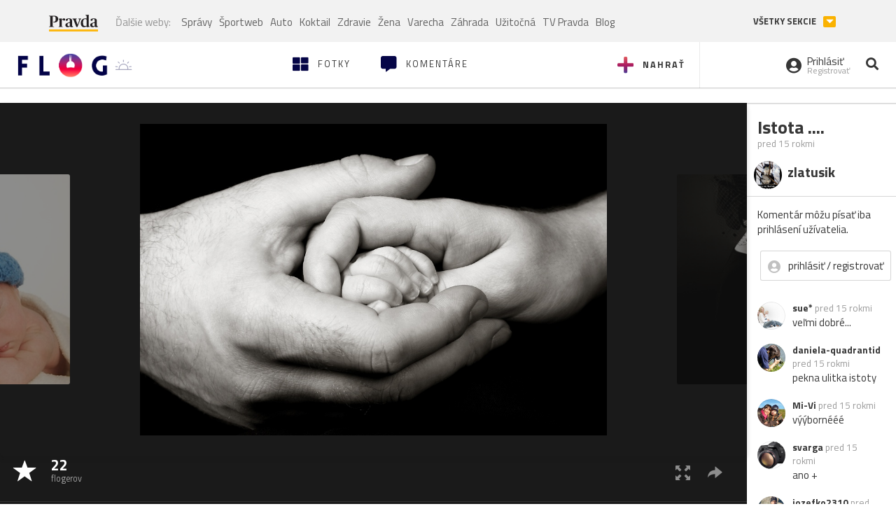

--- FILE ---
content_type: text/html; charset=utf-8
request_url: https://flog.pravda.sk/zlatusik.flog?foto=295551
body_size: 13971
content:
<!DOCTYPE html>
<html>
	<head>

		<title>Istota ....
 - Flog.sk</title>
		<meta charset="UTF-8">
		<meta name="viewport" content="width=device-width, initial-scale=1.0">
		<meta property="fb:app_id" content="273603186861775">
		<meta name="Keywords" content="cb, emotivna">
<meta name="Description" content="Istota ....">
<meta property="og:title" content="Istota ....">
<meta property="og:description" content="Istota ....">
<meta property="og:url" content="https://flog.pravda.sk/zlatusik.flog?foto=295551">
<meta property="og:type" content="article">
<meta property="og:image" content="https://flog.pravda.sk/data/flog/zlatusik/295551/yxJ_295551_orig.jpg">
<meta property="og:image:width" content="1024">
<meta property="og:image:height" content="683">
		<script>window.gdprAppliesGlobally=true;(function(){function a(e){if(!window.frames[e]){if(document.body&&document.body.firstChild){var t=document.body;var n=document.createElement("iframe");n.style.display="none";n.name=e;n.title=e;t.insertBefore(n,t.firstChild)}
else{setTimeout(function(){a(e)},5)}}}function e(n,r,o,c,s){function e(e,t,n,a){if(typeof n!=="function"){return}if(!window[r]){window[r]=[]}var i=false;if(s){i=s(e,t,n)}if(!i){window[r].push({command:e,parameter:t,callback:n,version:a})}}e.stub=true;function t(a){if(!window[n]||window[n].stub!==true){return}if(!a.data){return}
var i=typeof a.data==="string";var e;try{e=i?JSON.parse(a.data):a.data}catch(t){return}if(e[o]){var r=e[o];window[n](r.command,r.parameter,function(e,t){var n={};n[c]={returnValue:e,success:t,callId:r.callId};a.source.postMessage(i?JSON.stringify(n):n,"*")},r.version)}}
if(typeof window[n]!=="function"){window[n]=e;if(window.addEventListener){window.addEventListener("message",t,false)}else{window.attachEvent("onmessage",t)}}}e("__tcfapi","__tcfapiBuffer","__tcfapiCall","__tcfapiReturn");a("__tcfapiLocator");(function(e){
var t=document.createElement("script");t.id="spcloader";t.type="text/javascript";t.async=true;t.src="https://sdk.privacy-center.org/"+e+"/loader.js?target="+document.location.hostname;t.charset="utf-8";var n=document.getElementsByTagName("script")[0];n.parentNode.insertBefore(t,n)})("3247b01c-86d7-4390-a7ac-9f5e09b2e1bd")})();</script>
		<!-- Bootstrap Core JavaScript -->
		<script src="https://ajax.googleapis.com/ajax/libs/jquery/1.11.3/jquery.min.js"></script>
		<script src="/static/js/bootstrap.min.js"></script>
        
		<!-- gallery plugin -->
		<link rel="stylesheet" href="/static/css/justifiedGallery.min.css">
		<script src="/static/js/flog.js?v=3610822525"></script>

		<link href="/static/fonts/fontawesome/css/all.min.css" rel="stylesheet" type="text/css">

		<link href="/static/css/main.css?v=3610822525" rel="stylesheet" type="text/css">

		<!-- fancybox plugin -->

		<!-- Add fancyBox main JS and CSS files -->
		<script type="text/javascript" src="/static/fancybox3/jquery.fancybox.min.js?v=3.2.10"></script>
		<link rel="stylesheet" type="text/css" href="/static/fancybox3/jquery.fancybox.min.css?v=3.2.10" media="screen">
		<link href="https://fonts.googleapis.com/css?family=Titillium+Web:300,400,700" rel="stylesheet">
		<link href="https://ipravda.sk/css/pravda-min-extern_flog.css?v=20260131" rel="stylesheet">
		<link rel="icon" type="image/x-icon" href="/favicon.ico">
		<link href="/static/css/icon-font.css?v=3610822525" rel="stylesheet" type="text/css">
		<!-- Global site tag (gtag.js) - Google Analytics -->
		<script async src="https://www.googletagmanager.com/gtag/js?id=UA-157766-4"></script>
                <script>
                    window.perexGaDimensions = {"dimension4":"flog.pravda.sk","dimension1":"flog-foto","dimension2":"295551","dimension3":"zlatusik"};
                </script>
		<script>
			window.dataLayer = window.dataLayer || [];
			function gtag() {
				dataLayer.push(arguments);
			}
			gtag('js', new Date());

			gtag('config', 'UA-157766-4');
			gtag('config', 'UA-157766-20');
			gtag('config', 'G-26GE433HZT', window.perexGaDimensions);
		</script>
                <script src="//ipravda.sk/js/pravda-min-extern_flog.js?v=20260131"></script>
		<script>
  if (/(^|;)\s*PEREX_ASMS/.test(document.cookie)) {
      document.write('<scr' + 'ipt src="https://servis.pravda.sk/hajax/asms/"></scri' + 'pt>');
  }
</script>

<script type="text/javascript">
  perex_dfp = {
    "bbb": {"name": '/61782924/flog_art_bbb', "id": 'div-gpt-ad-1528634504686-613'}
  };
</script><script type="application/javascript" src="https://storage.googleapis.com/pravda-ad-script/perex_universalMaster.min.js?v=v"></script>
	</head>

	<body data-gh="Sat, 31 Jan 2026 15:37:21 +0100" data-gha="sunset" data-ghd="0">
		<script>
			window.fbAsyncInit = function () {
				FB.init({
					appId: '273603186861775',
					autoLogAppEvents: true,
					xfbml: true,
					version: 'v3.2'
				});
			};
		</script>
		<script async defer src="https://connect.facebook.net/en_US/sdk.js"></script>
		<div class="container-pull">

<div class="full-overlay upload">
	<div class="full-overlay-inner">
		<div class="full-overlay-inner-head">
			<a href="/" class="">
				<img class="full-overlay-inner-head-logo" src="/static/images/white-logo-sunset.png" alt="logo">
			</a>
			<button class="close close-overlay">
				<i class="fas fa-times"></i>
			</button>
		</div>
		<div class="full-overlay-inner-body">
<div class="upload-card">
	<div class="upload-card-progress">
		<i class="fas fa-file-upload"></i>
		<div class="upload-card-progress-bar"></div>
	</div>
	<p>
		Nahrajte fotku z vášho zariadenia
	</p>
	<input type="file" multiple="" id="file-to-upload" accept="image/jpeg">
</div>

		</div>
	</div>
	<div class="full-overlay-top"></div>
	<div class="full-overlay-bottom"></div>
</div><div class="full-overlay login">
	<div class="full-overlay-inner">
		<div class="full-overlay-inner-head">
			<a href="/" class="">
				<img class="full-overlay-inner-head-logo" src="/static/images/white-logo-sunset.png" alt="logo">
			</a>
			<button class="close close-overlay">
				<i class="fas fa-times"></i>
			</button>
		</div>
		<div class="full-overlay-inner-body">
<div class="login-card-note hide">
	<h4>Najskôr sa musíš prihlásiť</h4>
	<p>
		Ak ešte nemáš konto, môžeš sa jednoducho a rýchlo zaregistrovať.
	</p>
	<br>
</div>
<div class="login-card">

	<form method="post" action="/ajax/login">
			<label>
				Prihlásenie
			</label>
		<div class="error alert alert-danger hidden"></div>
		<div class="success alert alert-success hidden"></div>
		<div class="login-card-inner">
			<input type="email" name="email" class="form-control" placeholder="Váš email">
			<div class="login-card-inner-password" >
				<input type="password" name="pass" class="form-control password-input" placeholder="Vaše heslo">
				<a href="javascript:void(0)" class=" password-visibility" >
					<i class="far fa-eye"></i>
				</a>
			</div>
			<div class="clearfix">
			</div>

			<div class="login-card-inner-button">
				<label for="permanent-login">
					<input type="checkbox" id="permanent-login" name="permanent" value="1" checked>
					<span>Zostať prihlásený</span>
				</label>
				<button type="submit" class="btn btn-primary">
					<span class="loginbtn-text">Prihlásiť</span>
					<span class="loginbtn-spinner hidden fas fa-spinner fa-spin"></span>
				</button>
			</div>

		</div>
		<div class="login-card-passRecover">
			Zabudnuli ste heslo?
			<a href="javascript:void(0)" class="show-passRecover">Poslať nové</a>
		</div>
	</form>
	<form method="post" action="/ajax/zabudnuteheslo">
		<input type="hidden" name="zabudnuteheslo-special" id="zabudnuteheslo-special" value="2026">
		<div class="recover-card hidemeaftersuccess">
			<small class="info">Na túto adresu Ti zašleme postup ako si nastavíš nové heslo.</small>
			<input type="email" class="form-control" name="tbEmail">
			<div class="error"></div>
			<button type="submit" class="btn btn-success ">
				Poslať email
			</button>
		</div>
		<div class="alert alert-success success hidden recover-card-success" role="alert"></div>
	</form>
</div>
<div class="register-card">
	<form method="post" action="/ajax/registracia">
		<label>
			Registrácia
		</label>
		<div class="error alert alert-danger hidden"></div>
		<div class="success alert alert-success hidden"></div>

		<div class="hideaftersuccess">
			<div class="label-wrap">
				<label>
					Prezývka (minimálne 6 znakov)
				</label>
				<input type="text" class="form-control" placeholder="" name="name" required>
			</div>
			<div class="label-wrap">
				<label>
					Váš email
				</label>
				<input type="email" class="form-control" placeholder="" name="email" autocomplete="off" required>
			</div>
			<div class="label-wrap">
				<label>
					Heslo
				</label>
				<input type="password" class="form-control reg-pass1" placeholder="" autocomplete="new-password" name="password" required>
			</div>
			<div class="label-wrap">
				<label>
					Zopakujte heslo
				</label>
				<input type="password" class="form-control reg-pass2" placeholder="" required>
			</div>

			<div class="linkto-podmienky">
				<label  for="podmienky">
					<input type="checkbox" id="podmienky" name="podmienky" value="1">
					<span>Súhlasím <br class="hidden-lg hidden-md "> <a href="/podmienky/" target="_blank">s podmienkami</a></span>
				</label>
				<button type="submit" class="btn btn-primary">
					<span class="registerbtn-text">Registrovať</span>
					<span class="registerbtn-spinner hidden fas fa-spinner fa-spin"></span>
				</button>
			</div>
		</div>
	</form>
</div>		</div>
	</div>
	<div class="full-overlay-top"></div>
	<div class="full-overlay-bottom"></div>
</div><div class="modal fade" id="logo-hours-modal" tabindex="-1" role="dialog" aria-labelledby="exampleModalLabel">
	<div class="modal-dialog" role="document">
		<div class="modal-content">
			<div class="modal-header">
				<button type="button" class="close" data-dismiss="modal" aria-label="Close"><span aria-hidden="true">&times;</span></button>
				<h4 class="modal-title">Kedy je najbližšia zlatá hodinka?</h4>
			</div>
			<div class="modal-body">
				<div class="logo-gradient">
					<img class="sun" src="/static/images/sun.svg" alt="">
					<div class="lights">
						<div class="minute">
							<div class="minute-ray"></div>
						</div>
						<div class="hours">
							<div class="hours-ray"></div>
						</div>
						<div class="location">

						</div>
					</div>
				</div>
				<div class="logo-info">
					<p>Zlatá hodinka od:</p>
					<h1 class="suntime-text"></h1>
					<div class="group">
						<button type="button" class="btn btn-sm btn-default find-my-location"><i class="fas fa-map-marker-alt"></i> Nájsť moju polohu</button>
					</div>
					<small>
						Ak chcete, aby sa vám zobrazovali informácie o zlatej hodinke z vašej lokality, zdieľajte s nami prosím vašu polohu
					</small>
				</div>
			</div>
		</div>
	</div>
</div><!-- Modal -->
<div class="modal fade" id="modal-contact" tabindex="-1" role="dialog" aria-labelledby="myModalLabelSharefoto">
	<div class="modal-dialog" role="document">
		<div class="modal-content">

			<div class="modal-body">
				<div class="modal-contact-item">
					<i class="fas fa-address-book"></i>
					<div class="modal-contact-item-text">
						<h4 class="modal-title" id="myModalLabelSharefoto">Admin flogu</h4>
						<a href="mailto:flog@pravda.sk">
							flog@pravda.sk
						</a>
					</div>
				</div>
				<div class="modal-contact-item">
					<i class="fas fa-address-book"></i>
					<div class="modal-contact-item-text">
						<small>Junior digital specialist</small>
						<h4 class="modal-title" id="myModalLabelSharefoto">Obchodné oddelenie - Mikuláš Kvetan</h4>
						<a href="mailto:mkvetan@ourmedia.sk">
							mkvetan@ourmedia.sk
						</a>
						<a href="tel:+421 905 244 022">
							+421 905 244 022
						</a>
					</div>
				</div>
				<div class="modal-contact-item">
					<i class="fas fa-address-book"></i>
					<div class="modal-contact-item-text">
						<small>Online marketing manager</small>
						<h4 class="modal-title" id="myModalLabelSharefoto">Marketingové oddelenie - Michaela Latková</h4>
						<a href="mailto:mlatkova@ourmedia.sk">
							mlatkova@ourmedia.sk
						</a>
						<a href="tel:+421 918 562 228">
							+421 918 562 228
						</a>
					</div>
				</div>

			</div>
			<div class="modal-footer">
				<button type="button" class="btn btn-default" data-dismiss="modal">Zavrieť</button>
			</div>

		</div>
	</div>
</div>


			<div class=" content-wrap full-width">



				<!-- Top Navigation -->
				<header>
					<div id="perex-header" class="header">
						<div id="portal_menu-wrap" class="container-fluid no-padding-side">
							<div class="portal-menu export-vs" id="portal-menu">
    <span class="hidden-lg hiddem-md">
        Tento web patrí pod
    </span>
    <a href="https://www.pravda.sk/" class="portal-menu-logo">
        <img src="//ipravda.sk/res/portal2017/logo-pravda.svg" alt="Pravda" />
    </a>
    <ul class="portal-menu-nav"><li><span>Ďalšie weby:</span></li><li><a href="https://spravy.pravda.sk/">Správy</a></li><li><a href="https://sportweb.pravda.sk/">Športweb</a></li><li><a href="https://auto.pravda.sk/">Auto</a></li><li><a href="https://koktail.pravda.sk/">Koktail</a></li><li><a href="https://zdravie.pravda.sk/">Zdravie</a></li><li><a href="https://zena.pravda.sk/">Žena</a></li><li><a href="https://varecha.pravda.sk/">Varecha</a></li><li><a href="https://zahrada.pravda.sk/">Záhrada</a></li><li><a href="https://uzitocna.pravda.sk/">Užitočná</a></li><li><a href="https://tv.pravda.sk/">TV Pravda</a></li><li><a href="https://blog.pravda.sk/">Blog</a></li></ul>
            <button class="portal-megamenu-button">Všetky sekcie
            <i>
                <span class="glyphicon glyphicon-triangle-bottom"></span>
            </i>
        </button>
        <div class="portal-menu-actions"></div>
</div>
<div class="portal-megamenu" id="portal-megamenu">
            <div class="portal-megamenu-line spravodajstvo"><h2><span class="portal-megamenu-line-link-wrap"><span class="glyphicon glyphicon-triangle-bottom hidden-lg hidden-md hidden-sm"></span> Spravodajstvo</span></h2><ul><li class="spravy"><a href="https://spravy.pravda.sk/">Správy</a></li><li><a href="https://spravy.pravda.sk/domace/">Domáce</a></li><li><a href="https://spravy.pravda.sk/svet/">Svet</a></li><li class="ekonomika"><a href="https://ekonomika.pravda.sk/">Ekonomika</a></li><li class="kultura"><a href="https://kultura.pravda.sk/">Kultúra</a></li><li class="extern_pocasie"><a href="https://pocasie.pravda.sk/">Počasie</a></li><li class="nazory"><a href="https://nazory.pravda.sk/">Názory</a></li><li><a href="https://www.pravda.sk/chronologia-dna/">Chronológia dňa</a></li><li><a href="https://www.pravda.sk/najcitanejsie-spravy/">Najčítanejšie správy</a></li><li class="komercnespravy"><a href="https://komercnespravy.pravda.sk/">Komerčné správy</a></li></ul></div>
            <div class="portal-megamenu-line link sport"><h2><a href="https://sportweb.pravda.sk/"><span class="glyphicon glyphicon-triangle-bottom hidden-lg hidden-md hidden-sm"></span> Športweb</a></h2><ul><li class="futbal"><a href="https://sportweb.pravda.sk/futbal/">Futbal</a></li><li class="hokej"><a href="https://sportweb.pravda.sk/hokej/">Hokej</a></li><li><a href="https://sportweb.pravda.sk/cyklistika/">Cyklistika</a></li><li><a href="https://sportweb.pravda.sk/tenis/">Tenis</a></li><li><a href="https://sportweb.pravda.sk/zimne-sporty/">Zimné športy</a></li><li><a href="https://sportweb.pravda.sk/nazivo/">Naživo</a></li></ul></div>
            <div class="portal-megamenu-line magaziny"><h2><span class="portal-megamenu-line-link-wrap"><span class="glyphicon glyphicon-triangle-bottom hidden-lg hidden-md hidden-sm"></span> Magazíny</span></h2><ul><li class="extern_ahojmama"><a href="https://ahojmama.pravda.sk/">AhojMama</a></li><li class="auto"><a href="https://auto.pravda.sk/">Auto</a></li><li class="cestovanie"><a href="https://cestovanie.pravda.sk/">Cestovanie</a></li><li class="koktail"><a href="https://koktail.pravda.sk/">Koktail</a></li><li class="mediaklik"><a href="https://www.mediaklik.sk/">Mediaklik</a></li><li class="veda"><a href="https://vat.pravda.sk/">VAT</a></li><li class="zdravie"><a href="https://zdravie.pravda.sk/">Zdravie</a></li><li class="zena"><a href="https://zena.pravda.sk/">Žena</a></li><li><a href="https://zurnal.pravda.sk/">Žurnál</a></li><li><a href="https://zahrada.pravda.sk/">Záhrada</a></li><li><a href="https://www.defencenews.sk/">Defencenews</a></li></ul></div>
            <div class="portal-megamenu-line link uzitocna"><h2><a href="https://uzitocna.pravda.sk/"><span class="glyphicon glyphicon-triangle-bottom hidden-lg hidden-md hidden-sm"></span> Užitočná pravda</a></h2><ul><li><a href="https://uzitocna.pravda.sk/peniaze/">Peniaze</a></li><li><a href="https://uzitocna.pravda.sk/hypoteky/">Hypotéky</a></li><li><a href="https://uzitocna.pravda.sk/dochodky/">Dôchodky</a></li><li><a href="https://uzitocna.pravda.sk/ako-vybavit/">Ako vybaviť</a></li><li><a href="https://uzitocna.pravda.sk/spotrebitel/">Spotrebiteľ</a></li><li><a href="https://uzitocna.pravda.sk/praca-a-kariera/">Práca</a></li><li><a href="https://uzitocna.pravda.sk/zivnostnik/">Živnostník</a></li><li><a href="https://uzitocna.pravda.sk/vzdelavanie/">Vzdelávanie</a></li><li><a href="https://uzitocna.pravda.sk/reality/">Reality</a></li><li><a href="https://uzitocna.pravda.sk/dom-a-byt/">Dom a byt</a></li><li><a href="https://uzitocna.pravda.sk/seniori/">Seniori</a></li><li><a href="https://rady.pravda.sk/">Rady</a></li></ul></div>
            <div class="portal-megamenu-line link extern_varecha"><h2><a href="https://varecha.pravda.sk/"><span class="glyphicon glyphicon-triangle-bottom hidden-lg hidden-md hidden-sm"></span> Varecha</a></h2><ul><li><a href="https://varecha.pravda.sk/recepty">Recepty</a></li><li><a href="https://napady.pravda.sk/">Nápady</a></li><li><a href="https://varecha.pravda.sk/torty/">Torty</a></li><li><a href="https://menu.pravda.sk/" title="MENU.PRAVDA.SK - DENNÉ MENU NA JEDEN KLIK">Denné menu</a></li></ul></div>
            <div class="portal-megamenu-line link varecha_tv"><h2><a href="https://varecha.pravda.sk/tv/"><span class="glyphicon glyphicon-triangle-bottom hidden-lg hidden-md hidden-sm"></span> TV Varecha</a></h2><ul><li><a href="https://varecha.pravda.sk/tv/serialy/">Seriály</a></li><li><a href="https://varecha.pravda.sk/tv/videorecepty/">Videorecepty</a></li><li><a href="https://varecha.pravda.sk/tv/playlist/celebrity-s-varechou/">Celebrity</a></li><li><a href="https://varecha.pravda.sk/tv/playlist/fit-s-viktorom/">Fit s Viktorom</a></li></ul></div>
            <div class="portal-megamenu-line link extern_blog"><h2><a href="https://blog.pravda.sk/"><span class="glyphicon glyphicon-triangle-bottom hidden-lg hidden-md hidden-sm"></span> Blog</a></h2><ul><li><a href="https://blog.pravda.sk/?page=najnovsie-clanky">Najnovšie</a></li><li><a href="https://blog.pravda.sk/?page=najnovsie-clanky">Najčítanejšie</a></li><li><a href="https://blog.pravda.sk/?page=najkomentovanejsie-clanky">Najkomentovanejšie</a></li><li><a href="https://blog.pravda.sk/abecedny-zoznam-blogov/">Zoznam blogov</a></li><li><a href="https://blog.pravda.sk/?page=komercne-blogy">Komerčné blogy</a></li></ul></div>
            <div class="portal-megamenu-line relax"><h2><span class="portal-megamenu-line-link-wrap"><span class="glyphicon glyphicon-triangle-bottom hidden-lg hidden-md hidden-sm"></span> Relax</span></h2><ul><li class="programy"><a href="https://programy.pravda.sk/tv/">TV program</a></li><li><a href="https://spravy.pravda.sk/sutaz/">Súťaže</a></li><li class="extern_debata"><a href="https://debata.pravda.sk/">Debata</a></li><li class="extern_flog"><a href="https://flog.pravda.sk/" title="Flog - prvý slovenský fotoblog. Ukáž svoje obľúbené fotky celému svetu, hodnoť a napíš čo si myslíš o fotkách iných. Foť a bav sa.">Flog</a></li><li class="fotogalerie"><a href="https://fotogalerie.pravda.sk/">Fotogalérie</a></li><li><a href="https://koktail.pravda.sk/stranka/3-horoskop/">Horoskopy</a></li><li><a href="https://spravy.pravda.sk/sudoku/">Sudoku</a></li></ul></div>
            <div class="portal-megamenu-line link extern_tv"><h2><a href="https://tv.pravda.sk/"><span class="glyphicon glyphicon-triangle-bottom hidden-lg hidden-md hidden-sm"></span> TV Pravda</a></h2><ul><li><a href="https://tv.pravda.sk/kategorie/spravodajstvo">Spravodajstvo</a></li><li><a href="https://tv.pravda.sk/kategorie/sport">Šport</a></li><li><a href="https://tv.pravda.sk/kategorie/veda-a-technika">Veda a tech</a></li><li><a href="https://tv.pravda.sk/kategorie/kultura">Kultúra</a></li><li><a href="https://tv.pravda.sk/kategorie/komercne-videa">Komerčné</a></li><li><a href="https://tv.pravda.sk/relacie/ide-o-pravdu">Ide o pravdu</a></li><li><a href="https://tv.pravda.sk/relacie/pocasie">Predpoveď počasia</a></li><li><a href="https://tv.pravda.sk/relacie/ide-o-peniaze">Ide o peniaze</a></li><li><a href="https://tv.pravda.sk/relacie/ide-o-zdravie">Ide o zdravie</a></li><li><a href="https://tv.pravda.sk/relacie/neobycajne-miesta">Neobyčajné miesta</a></li><li><a href="https://tv.pravda.sk/relacie/showroom">Showroom</a></li></ul></div>
            <div class="portal-megamenu-line nakupy"><h2><span class="portal-megamenu-line-link-wrap"><span class="glyphicon glyphicon-triangle-bottom hidden-lg hidden-md hidden-sm"></span> Nákupy</span></h2><ul><li><a href="https://menu.pravda.sk/" title="MENU.PRAVDA.SK - DENNÉ MENU NA JEDEN KLIK">Obedy</a></li><li class="extern_epravda"><a href="https://e.pravda.sk/" title="e.Pravda.sk - elektronický archív denníka Pravda">ePravda</a></li><li class="predplatne"><a href="https://predplatne.pravda.sk/">Predplatné novín</a></li></ul></div>
    </div>
						</div>

						<!-- subheader -->
						<div id="subheader" class="container-fluid subheader no-padding-side">

							<div class="subheader-logo">

								<a href="/" class="logo-cont">
									<img class="logo" src="/static/images/logo-sunset.png" alt="logo">
									<img class="minute" src="/static/images/minute.png" alt="logo">
									<img class="hours" src="/static/images/hours.png" alt="logo">
								</a>
								<span class="sun-time " title="Zlatá hodinka od">
									<img class="" src="/static/images/icon-sun-hour.svg" alt="Zlatá hodinka">
									<span class="suntime-text"></span>
								</span>

							</div>

							<div class="subheader-head-actions">
									<a href="javascript:void(0)" class="add-photo-note">
										<i class="fas fa-plus"></i>
										<span class=" hidden-md hidden-sm hidden-xs">Nahrať</span>
									</a>

								<a href="/" class="">
									<i class="fas fa-th-large"></i>

									<span class="hidden-md hidden-sm hidden-xs">Fotky</span>
								</a>
								<a class="comment-btn " href="/komentare/">
									<i class="fas fa-comment-alt"></i>

									<span class="hidden-md hidden-sm hidden-xs">Komentáre</span>
								</a>

							</div>
							<div class="subheader-right-actions text-right">
								<div class="subheader-right-actions-account">
										<a href="javascript:void(0)" class="subheader-right-actions-account-login show-loginform-btn" id="login">
											<i class="fas fa-user-circle"></i>
											<div class="subheader-right-actions-account-login-text">
												<span class="hidden-md hidden-sm hidden-xs">Prihlásiť</span>
												<small>
													<span class="hidden-md hidden-sm hidden-xs">Registrovať</span>
												</small>
											</div>
										</a>
								</div>
								<a href="/hladaj/" id="" class="subheader-right-actions-search ">
									<i class="fas fa-search"></i>
								</a>
							</div>
						</div><!-- /subheader -->
					</div><!-- /portal-menu -->

					<!-- menu nalepky -->
					<div class="container-fluid menu no-padding-side">
						<nav class="invisible-menu">
<!-- Modal -->
<div class="modal fade" id="modal-tags" tabindex="-1" role="dialog" aria-labelledby="tagsModalLabel">
	<div class="modal-dialog" role="document">
		<div class="modal-content">
			<div class="modal-header">
				<button type="button" class="close" data-dismiss="modal" aria-label="Close"><span aria-hidden="true">&times;</span></button>
				<h4 class="modal-title" id="tagsModalLabel">Nálepky</h4>
			</div>
			<div class="modal-body">
				<div class="modal-tags-search">

					<input type="search" name="q" class="tagsearchinput  " placeholder="Vyhľadať nálepku" value="">
					<i class="fas fa-search"></i>
					<span class="tagsearch-spinner hidden fas fa-spinner fa-spin"></span>				
				</div>
				<div class="tagsearch-result list">
				</div>
			</div>
			<div class="modal-footer">
				<button class="tagsearch-loadmore btn btn-default hidden" type="button">
					<span class="tagsearch-spinner hidden fas fa-spinner fa-spin"></span>				

					načítaj ďalšie
				</button>
			</div>
		</div>
	</div>
</div>


							<ul class="main-menu  hidden-xs">
								<li class="pull-right"><a class="btn btn-default" href="javascript:void(0)" data-toggle="modal" data-target="#modal-tags">Všetky nálepky</a></li>
										<li><a class="btn btn-default" href="/tag/cb">ČB</a></li>
										<li><a class="btn btn-default" href="/tag/clovek">Človek</a></li>
										<li><a class="btn btn-default" href="/tag/detail">Detail</a></li>
										<li><a class="btn btn-default" href="/tag/portret">Portrét</a></li>
										<li><a class="btn btn-default" href="/tag/mesto">Mesto</a></li>
										<li><a class="btn btn-default" href="/tag/architektura">Architektúra</a></li>
										<li><a class="btn btn-default" href="/tag/makro">Makro</a></li>
										<li><a class="btn btn-default" href="/tag/2026">2026</a></li>
										<li><a class="btn btn-default" href="/tag/priroda">Príroda</a></li>
										<li><a class="btn btn-default" href="/tag/natural">Natural</a></li>
										<li><a class="btn btn-default" href="/tag/slovensko">Slovensko</a></li>
										<li><a class="btn btn-default" href="/tag/krajina">Krajina</a></li>
										<li><a class="btn btn-default" href="/tag/hory">Hory</a></li>
										<li><a class="btn btn-default" href="/tag/les">Les</a></li>
										<li><a class="btn btn-default" href="/tag/more">More</a></li>
										<li><a class="btn btn-default" href="/tag/kvety">Kvety</a></li>
										<li><a class="btn btn-default" href="/tag/kvet">Kvet</a></li>
										<li><a class="btn btn-default" href="/tag/zatisie">Zátišie</a></li>
										<li><a class="btn btn-default" href="/tag/zvierata">Zvieratá</a></li>
										<li><a class="btn btn-default" href="/tag/hmyz">Hmyz</a></li>
										<li><a class="btn btn-default" href="/tag/motyl">Motýľ</a></li>
										<li><a class="btn btn-default" href="/tag/vtactvo">Vtáctvo</a></li>
										<li><a class="btn btn-default" href="/tag/jar">Jar</a></li>
										<li><a class="btn btn-default" href="/tag/leto">Leto</a></li>
										<li><a class="btn btn-default" href="/tag/jesen">Jeseň</a></li>
										<li><a class="btn btn-default" href="/tag/zima">Zima</a></li>
							</ul>

							<div class="main-menu-mobile">
<a href="javascript:void(0)" class="col-xs-6 main-menu-mobile-item disabled" data-toggle="modal" data-target="#modal-tags">
	<i class="fas fa-hashtag"></i>
	<span class="main-menu-mobile-item-text ">
			Nálepky
	</span>
	<span class="glyphicon glyphicon-triangle-bottom"></span>
</a>							</div>
						</nav>
					</div><!-- /menu nalepky -->

				</header>
				<!-- /header-end -->

				<div class="flog-adplace-header">
					
				</div>
<!-- Modal -->
<div class="modal fade" id="modal-share" tabindex="-1" role="dialog" aria-labelledby="myModalLabelSharefoto">
	<div class="modal-dialog" role="document">
		<div class="modal-content">
			<div class="modal-header">
				<button type="button" class="close" data-dismiss="modal" aria-label="Close"><span aria-hidden="true">&times;</span></button>
				<h4 class="modal-title" id="myModalLabelSharefoto">Zdielaj fotku</h4>
			</div>
			<div class="modal-body">
				<ul>
					<li class="facebook">
						<a class="" target="_blank" href="https://www.facebook.com/sharer/sharer.php?u=https%3A%2F%2Fflog.pravda.sk%2Fzlatusik.flog%3Ffoto%3D295551">
							<i class="fab fa-facebook-f"></i> Facebook
						</a>
					</li>
					<li class="pinterest">
						<a class="" target="_blank" href="https://www.pinterest.com/pin/create/button/?url=https%3A%2F%2Fflog.pravda.sk%2Fzlatusik.flog%3Ffoto%3D295551&description=&media=https%3A%2F%2Fflog.pravda.sk%2Fdata%2Fflog%2Fzlatusik%2F295551%2FyxJ_295551_orig.jpg">
							<i class="fab fa-pinterest"></i> Pinterest
						</a>
					</li>
					<li class="twitter">
						<a class="" target="_blank" href="https://twitter.com/intent/tweet?url=https%3A%2F%2Fflog.pravda.sk%2Fzlatusik.flog%3Ffoto%3D295551&text=">
							<i class="fab fa-twitter"></i> Twitter
						</a>
					</li>
					<li>
						<a class="share-copy-link" href="javascript:void(0)" >
							<i class="fas fa-link"></i> Skopírovať linku
						</a>
					</li>
				</ul>
				
				<input id="copyTextUrl" type="hidden" value="https://flog.pravda.sk/zlatusik.flog?foto=295551">
			</div>
			
		</div>
	</div>
</div>


<section class='detail_photo'>
	<div class="detail_photo-wrap">


		<div class="col-lg-10 col-md-9 col-xs-12 detail_photo-wrapper no-padding-side">

			<div class="photo-spinner hide">
				<i class="fas fa-spinner"></i>
			</div>
			<div class="photo" id="photo-detail">
					<div class="after-next-image"  style="background-image: url('\/data\/flog\/zlatusik\/295859\/b0g_295859_m\.jpg')" >
						<a class="photo-control hidden-sm hidden-xs" href="/zlatusik.flog?foto=295859" title="Black Widow" >
						</a>
					</div>
					<div class="before-prev-image"  style="background-image: url('\/data\/flog\/zlatusik\/295082\/cRg_295082_m\.jpg')">
						<a class="photo-control hidden-sm hidden-xs" href="/zlatusik.flog?foto=295082" title="new born baby" >
						</a>

					</div>

				<div class="photo-link">
					<a class="fancybox   hidden-sm hidden-xs" href="/data/flog/zlatusik/295551/yxJ_295551_orig.jpg">
						<img src="/data/flog/zlatusik/295551/yxJ_295551_orig.jpg" alt="Istota ...." title="Istota ....">
					</a>
					<img src="/data/flog/zlatusik/295551/yxJ_295551_orig.jpg" alt="Istota ...." class="hidden-lg hidden-md">
				</div>

			</div>
			<div class="detail_photo-action-panel">
				<div class="detail_photo-action-panel-left">
						<span class="rating-wrap">
							<span class="glyphicon glyphicon-star icon"></span>
						</span>
						<a href="javascript:void(0)" class="rating-list rating-wrap" type="button" data-fotoid="295551">
							<b>		
								<span class="count">22</span>
								<small>flogerov</small>
							</b>
						</a>
				</div>
				<div class="detail_photo-action-panel-right">

					<a class="fancybox " href="/data/flog/zlatusik/295551/yxJ_295551_orig.jpg" title="zväčšiť">
						<span class="glyphicon glyphicon-fullscreen"></span>
					</a>
					<a href="javascript:void(0)" class="detail-share hidden-sm hidden-xs" data-toggle="modal" data-target="#modal-share" title="zdieľať">
						<span class="glyphicon glyphicon-share-alt"></span>

					</a>

					<div class="dropdown dropup">
						<a href="javascript:void(0)" id="dLabel" class="option-icon hidden-lg hidden-md" data-toggle="dropdown" aria-haspopup="true" aria-expanded="false">
							<span class="glyphicon glyphicon-option-vertical">
							</span>
						</a>
						<ul class="dropdown-menu  pull-right" aria-labelledby="dLabel">
							<li class="hidden-lg hidden-md">
								<a href="javascript:void(0)" class="detail-share" data-toggle="modal" data-target="#modal-share">
									<span class="glyphicon glyphicon-share-alt"></span>
									<b>zdieľať</b>
								</a>
							</li>
						</ul>
<form  method="post" action="/foto-edit/delete?foto=295551" class="foto-delete-form">
	<input type="hidden" name="del-foto" value="295551">
	<input type="hidden" name="del-time" value="1769866183">
	<input type="hidden" name="del-code" value="zxwvGK8IT1TO403yD5HATyubUvGNxZHSNN4gAnfh">
	<input type="hidden" name="del-code2" value="81fc2c929ce23770143896f50962e92d54f5c113">

	<div class="modal fade modal-delete-photo" id="modal-delete-photo-295551" tabindex="-1" role="dialog">
		<div class="modal-dialog" role="document">
			<div class="modal-content">
				<div class="modal-header">
					<button type="button" class="close" data-dismiss="modal" aria-label="Close"><span aria-hidden="true">&times;</span></button>
					<h4 class="modal-title">Vymazanie fotky</h4>
				</div>
				<div class="modal-body">
					<p>Si si istý, že chceš túto fotku vymazať?</p>
				</div>
				<div class="modal-footer">
					<button type="button" class="btn btn-default" data-dismiss="modal">Zavrieť</button>
					<button type="submit" class="btn btn-danger" id="delete-foto-btn">
						<i class="far fa-trash-alt"></i>
						Zmazať fotku
					</button>
				</div>
			</div><!-- /.modal-content -->
		</div><!-- /.modal-dialog -->
	</div><!-- /.modal -->
</form>					</div>


				</div>

			</div>

				<div class="detail_photo-info-wrap">
					<div class="photo_nalepky">

							<nav>			
								<ul class="main-menu">
										<li>
											<a class="btn btn-default"  href="/tag/emotivna">
												emotivna
											</a>
										</li>
								</ul>
							</nav>
							<h5 class='hidden-xs'>
								Detailné informácie 
							</h5>
							<div class="photo_nalepky-info-desktop hidden-xs">
<div class="exif-btn-wrap">
	<span class="time btn btn-default">
		<i class="far fa-clock"></i>
		<b>
			15:21
		</b>
		<small>
			01.02.2010
		</small>
	</span>

</div>
<div class="exif-btn-wrap">
	<a class="camera_name exif-btn btn btn-default" href="/hladaj/?vyrobca=Canon">
		<span>výrobca</span>
		Canon

	</a>
	<a class="camera_name exif-btn btn btn-default" href="/hladaj/?vyrobca=Canon&amp;model=EOS+40D">
		<span>model</span>
		EOS 40D
	</a>
	<a class="exif-btn btn btn-default" title="EXIF: Ohnisková vzdialenosť v milimetroch" href="/hladaj/?ohniskova-vzdialenost=106">
		<span>oh. vzdialenosť</span>
		106,0 mm
	</a>
	<a class="exif-btn btn btn-default" title="EXIF: Expozičný čas v sekundách" href="/hladaj/?expozicia=1%2F200">
		<span>exp. čas</span>
		1/200 s
	</a>
	<a class="exif-btn btn btn-default" title="EXIF: Clona" href="/hladaj/?clona=9">
		<span>clona</span>
		f / 9,0
	</a>
	<a class="exif-btn btn btn-default" title="EXIF: Kompenzácia expozície v EV" href="/hladaj/?ev=0">
		<span>kompenzacia exp.</span>
		0,0 EV
	</a>
	<a class="exif-btn btn btn-default" title="EXIF: Citlivosť snímača/filmu podľa ISO" href="/hladaj/?iso=100">
		<span>ISO</span>
		100
	</a>
	<a class="exif-btn btn btn-default" title="EXIF: Blesk nebol použitý" href="/hladaj/?blesk=nie">
		<span>blesk</span>
			bez&nbsp;blesku
	</a>
</div>

							</div>

							<div class="photo_nalepky-info-mobile hidden-sm hidden-lg hidden-md">
								<div class="panel-group" role="tablist"> 
									<div class="panel panel-default"> 
										<div class="panel-heading" role="tab" id="collapseListGroupHeading1"> 
											<h4 class="panel-title">
												<a href="#collapseListGroup1" class="collapsed" role="button" data-toggle="collapse" aria-expanded="false" aria-controls="collapseListGroup1"> 
													Detailné informácie <span class="glyphicon glyphicon-triangle-top pull-right"></span>
												</a>
											</h4> 
										</div> 
										<div class="panel-collapse collapse" role="tabpanel" id="collapseListGroup1" aria-labelledby="collapseListGroupHeading1" aria-expanded="false" style="height: 0px;">
											<div class="photo_nalepky-info-desktop">
<div class="exif-btn-wrap">
	<span class="time btn btn-default">
		<i class="far fa-clock"></i>
		<b>
			15:21
		</b>
		<small>
			01.02.2010
		</small>
	</span>

</div>
<div class="exif-btn-wrap">
	<a class="camera_name exif-btn btn btn-default" href="/hladaj/?vyrobca=Canon">
		<span>výrobca</span>
		Canon

	</a>
	<a class="camera_name exif-btn btn btn-default" href="/hladaj/?vyrobca=Canon&amp;model=EOS+40D">
		<span>model</span>
		EOS 40D
	</a>
	<a class="exif-btn btn btn-default" title="EXIF: Ohnisková vzdialenosť v milimetroch" href="/hladaj/?ohniskova-vzdialenost=106">
		<span>oh. vzdialenosť</span>
		106,0 mm
	</a>
	<a class="exif-btn btn btn-default" title="EXIF: Expozičný čas v sekundách" href="/hladaj/?expozicia=1%2F200">
		<span>exp. čas</span>
		1/200 s
	</a>
	<a class="exif-btn btn btn-default" title="EXIF: Clona" href="/hladaj/?clona=9">
		<span>clona</span>
		f / 9,0
	</a>
	<a class="exif-btn btn btn-default" title="EXIF: Kompenzácia expozície v EV" href="/hladaj/?ev=0">
		<span>kompenzacia exp.</span>
		0,0 EV
	</a>
	<a class="exif-btn btn btn-default" title="EXIF: Citlivosť snímača/filmu podľa ISO" href="/hladaj/?iso=100">
		<span>ISO</span>
		100
	</a>
	<a class="exif-btn btn btn-default" title="EXIF: Blesk nebol použitý" href="/hladaj/?blesk=nie">
		<span>blesk</span>
			bez&nbsp;blesku
	</a>
</div>

											</div> 
										</div> 
									</div>
								</div>
							</div>

					</div>

				</div>


		</div>

		<div class="col-lg-2 col-md-3 col-xs-12 detail_photo-sidebar pull-right">

			<div class="detail_photo-sidebar-info">
				<h3 class="foto-title">Istota ....</h3>
				<time datetime="2010-03-11 23:59" class="foto-title-time" title="11.03.2010 23:59">
					pred 15 rokmi
				</time>

			</div>
			<div class="detail_photo-sidebar-autor">
				<a href="/zlatusik.flog" class="user-name">
	<span class="user-thumbnail" style="background-image: url('\/data\/avatar\/zlatusik\/avatar\.jpg\?63')"></span>
					<span class="detail_photo-sidebar-autor-name">
						zlatusik
					</span>
					<small class="hide">
						je tvoj obľúbenec
					</small>
				</a>
			</div>
			<div class=" photo_comments_action no-padding-left">
					<div class="input-group">

							Komentár môžu písať iba prihlásení užívatelia.

							<br>
							<a href="javascript:void(0)" class="upload-btn btn btn-default show-loginform-btn">
								<i class="fas fa-user-circle"></i>
								<span class=" ">prihlásiť / registrovať</span>
							</a>

					</div>

			</div>
				<div class="comment_list_wrap no-padding-left">
					<div class="comment_list no-padding-left">
		<div class="coment_row">
			<div class="thumbnail_cont">
				<a href="/sue777.flog">
	<span class="user-thumbnail" style="background-image: url('\/data\/avatar\/sue777\/avatar\.jpg\?141')"></span>
				</a>
			</div>
			<div class="text">
				<div >
					<a class="name" href="/sue777.flog">sue*</a>
					<time datetime="2010-04-23 09:07" class="time" title="23.04.2010 09:07">
						pred 15 rokmi
					</time>
				</div>
				<p>veľmi dobré...</p>
			</div>
		</div>
		<div class="coment_row">
			<div class="thumbnail_cont">
				<a href="/astropark.flog">
	<span class="user-thumbnail" style="background-image: url('\/data\/avatar\/astropark\/avatar\.jpg\?40')"></span>
				</a>
			</div>
			<div class="text">
				<div >
					<a class="name" href="/astropark.flog">daniela-quadrantid</a>
					<time datetime="2010-03-18 20:40" class="time" title="18.03.2010 20:40">
						pred 15 rokmi
					</time>
				</div>
				<p>pekna ulitka istoty</p>
			</div>
		</div>
		<div class="coment_row">
			<div class="thumbnail_cont">
				<a href="/wincentka.flog">
	<span class="user-thumbnail" style="background-image: url('\/data\/avatar\/wincentka\/avatar\.jpg\?153')"></span>
				</a>
			</div>
			<div class="text">
				<div >
					<a class="name" href="/wincentka.flog">Mi-Vi</a>
					<time datetime="2010-03-18 20:36" class="time" title="18.03.2010 20:36">
						pred 15 rokmi
					</time>
				</div>
				<p>výýbornééé</p>
			</div>
		</div>
		<div class="coment_row">
			<div class="thumbnail_cont">
				<a href="/svarga.flog">
	<span class="user-thumbnail" style="background-image: url('\/data\/avatar\/svarga\/avatar\.jpg\?142')"></span>
				</a>
			</div>
			<div class="text">
				<div >
					<a class="name" href="/svarga.flog">svarga</a>
					<time datetime="2010-03-18 20:16" class="time" title="18.03.2010 20:16">
						pred 15 rokmi
					</time>
				</div>
				<p>ano +</p>
			</div>
		</div>
		<div class="coment_row">
			<div class="thumbnail_cont">
				<a href="/moje-foto-0809.flog">
	<span class="user-thumbnail" style="background-image: url('\/data\/avatar\/moje-foto-0809\/avatar\.jpg\?108')"></span>
				</a>
			</div>
			<div class="text">
				<div >
					<a class="name" href="/moje-foto-0809.flog">jozefko2310</a>
					<time datetime="2010-03-18 17:36" class="time" title="18.03.2010 17:36">
						pred 15 rokmi
					</time>
				</div>
				<p>výborne ..podobné veci sa chystam aj ja len čakám na male pokial sestra porodíí =))</p>
			</div>
		</div>
		<div class="coment_row">
			<div class="thumbnail_cont">
				<a href="/bibi67.flog">
	<span class="user-thumbnail">
		b
	</span> 
				</a>
			</div>
			<div class="text">
				<div >
					<a class="name" href="/bibi67.flog">bibi67</a>
					<time datetime="2010-03-15 23:00" class="time" title="15.03.2010 23:00">
						pred 15 rokmi
					</time>
				</div>
				<p>mile... :)</p>
			</div>
		</div>
		<div class="coment_row">
			<div class="thumbnail_cont">
				<a href="/zlatusik.flog">
	<span class="user-thumbnail" style="background-image: url('\/data\/avatar\/zlatusik\/avatar\.jpg\?63')"></span>
				</a>
			</div>
			<div class="text">
				<div >
					<a class="name" href="/zlatusik.flog">zlatusik</a>
					<time datetime="2010-03-14 22:37" class="time" title="14.03.2010 22:37">
						pred 15 rokmi
					</time>
				</div>
				<p>uz vieeeeem strasne krasna rodinka len bambulka bola uplackana :)))))))</p>
			</div>
		</div>
		<div class="coment_row">
			<div class="thumbnail_cont">
				<a href="/zuzkakostik.flog">
	<span class="user-thumbnail" style="background-image: url('\/data\/avatar\/zuzkakostik\/avatar\.jpg\?158')"></span>
				</a>
			</div>
			<div class="text">
				<div >
					<a class="name" href="/zuzkakostik.flog">Zuzkakostik</a>
					<time datetime="2010-03-14 22:27" class="time" title="14.03.2010 22:27">
						pred 15 rokmi
					</time>
				</div>
				<p>pomožem....Luboš, Julka s malou Iduškou :)</p>
			</div>
		</div>
		<div class="coment_row">
			<div class="thumbnail_cont">
				<a href="/zlatusik.flog">
	<span class="user-thumbnail" style="background-image: url('\/data\/avatar\/zlatusik\/avatar\.jpg\?63')"></span>
				</a>
			</div>
			<div class="text">
				<div >
					<a class="name" href="/zlatusik.flog">zlatusik</a>
					<time datetime="2010-03-14 22:23" class="time" title="14.03.2010 22:23">
						pred 15 rokmi
					</time>
				</div>
				<p>hanba mi ale si nepamatam koho su to ruky :)musela by som poriet archiv ;)))))))))))</p>
			</div>
		</div>
		<div class="coment_row">
			<div class="thumbnail_cont">
				<a href="/zlatusik.flog">
	<span class="user-thumbnail" style="background-image: url('\/data\/avatar\/zlatusik\/avatar\.jpg\?63')"></span>
				</a>
			</div>
			<div class="text">
				<div >
					<a class="name" href="/zlatusik.flog">zlatusik</a>
					<time datetime="2010-03-14 22:22" class="time" title="14.03.2010 22:22">
						pred 15 rokmi
					</time>
				</div>
				<p>hehe :))))))))) dufam ze na mna moc nenadavali :)))</p>
			</div>
		</div>
		<div class="coment_row">
			<div class="thumbnail_cont">
				<a href="/zuzkakostik.flog">
	<span class="user-thumbnail" style="background-image: url('\/data\/avatar\/zuzkakostik\/avatar\.jpg\?158')"></span>
				</a>
			</div>
			<div class="text">
				<div >
					<a class="name" href="/zuzkakostik.flog">Zuzkakostik</a>
					<time datetime="2010-03-14 22:19" class="time" title="14.03.2010 22:19">
						pred 15 rokmi
					</time>
				</div>
				<p>:))))) Neeeeeeee, videla som tu fotku u nich na fajsbuuuku :D</p>
			</div>
		</div>
		<div class="coment_row">
			<div class="thumbnail_cont">
				<a href="/zlatusik.flog">
	<span class="user-thumbnail" style="background-image: url('\/data\/avatar\/zlatusik\/avatar\.jpg\?63')"></span>
				</a>
			</div>
			<div class="text">
				<div >
					<a class="name" href="/zlatusik.flog">zlatusik</a>
					<time datetime="2010-03-14 22:19" class="time" title="14.03.2010 22:19">
						pred 15 rokmi
					</time>
				</div>
				<p>zuzu a ty ich poznas podla ruuuuk ? :)))))))))</p>
			</div>
		</div>
		<div class="coment_row">
			<div class="thumbnail_cont">
				<a href="/zuzkakostik.flog">
	<span class="user-thumbnail" style="background-image: url('\/data\/avatar\/zuzkakostik\/avatar\.jpg\?158')"></span>
				</a>
			</div>
			<div class="text">
				<div >
					<a class="name" href="/zuzkakostik.flog">Zuzkakostik</a>
					<time datetime="2010-03-14 22:06" class="time" title="14.03.2010 22:06">
						pred 15 rokmi
					</time>
				</div>
				<p>Zlatusik, ty si fotila tento parik? Velmi fotogenicka trojka :))) Isto ste si uzili :) A ja som im ta chcela odporucit, a pozeram , ze uz nemusim.</p>
			</div>
		</div>
		<div class="coment_row">
			<div class="thumbnail_cont">
				<a href="/jules60.flog">
	<span class="user-thumbnail">
		J
	</span> 
				</a>
			</div>
			<div class="text">
				<div >
					<a class="name" href="/jules60.flog">Julesko</a>
					<time datetime="2010-03-14 21:00" class="time" title="14.03.2010 21:00">
						pred 15 rokmi
					</time>
				</div>
				<p>Veľmi pôsobivé a ľudské... dal som si k obľúbeným...</p>
			</div>
		</div>
		<div class="coment_row">
			<div class="thumbnail_cont">
				<a href="/mickail.flog">
	<span class="user-thumbnail" style="background-image: url('\/data\/avatar\/mickail\/avatar\.jpg\?102')"></span>
				</a>
			</div>
			<div class="text">
				<div >
					<a class="name" href="/mickail.flog">Alenka_IL</a>
					<time datetime="2010-03-14 20:44" class="time" title="14.03.2010 20:44">
						pred 15 rokmi
					</time>
				</div>
				<p>proste krasa :)</p>
			</div>
		</div>
		<div class="coment_row">
			<div class="thumbnail_cont">
				<a href="/bibica1111.flog">
	<span class="user-thumbnail" style="background-image: url('\/data\/avatar\/bibica1111\/avatar\.jpg\?43')"></span>
				</a>
			</div>
			<div class="text">
				<div >
					<a class="name" href="/bibica1111.flog">Bibuska</a>
					<time datetime="2010-03-12 19:50" class="time" title="12.03.2010 19:50">
						pred 15 rokmi
					</time>
				</div>
				<p>spolupatricnost...</p>
			</div>
		</div>
		<div class="coment_row">
			<div class="thumbnail_cont">
				<a href="/kalikami.flog">
	<span class="user-thumbnail" style="background-image: url('\/data\/avatar\/kalikami\/avatar\.jpg\?82')"></span>
				</a>
			</div>
			<div class="text">
				<div >
					<a class="name" href="/kalikami.flog">kalikami</a>
					<time datetime="2010-03-12 19:49" class="time" title="12.03.2010 19:49">
						pred 15 rokmi
					</time>
				</div>
				<p>krásne</p>
			</div>
		</div>
		<div class="coment_row">
			<div class="thumbnail_cont">
				<a href="/konvalinka.flog">
	<span class="user-thumbnail" style="background-image: url('\/data\/avatar\/konvalinka\/avatar\.jpg\?85')"></span>
				</a>
			</div>
			<div class="text">
				<div >
					<a class="name" href="/konvalinka.flog">konvalinka</a>
					<time datetime="2010-03-12 19:16" class="time" title="12.03.2010 19:16">
						pred 15 rokmi
					</time>
				</div>
				<p>nádherné :-)</p>
			</div>
		</div>
		<div class="coment_row">
			<div class="thumbnail_cont">
				<a href="/volod-liptov.flog">
	<span class="user-thumbnail">
		V
	</span> 
				</a>
			</div>
			<div class="text">
				<div >
					<a class="name" href="/volod-liptov.flog">VolodOl</a>
					<time datetime="2010-03-12 16:30" class="time" title="12.03.2010 16:30">
						pred 15 rokmi
					</time>
				</div>
				<p>rodinka</p>
			</div>
		</div>
		<div class="coment_row">
			<div class="thumbnail_cont">
				<a href="/kristinka-julinka.flog">
	<span class="user-thumbnail">
		T
	</span> 
				</a>
			</div>
			<div class="text">
				<div >
					<a class="name" href="/kristinka-julinka.flog">Tinka</a>
					<time datetime="2010-03-12 15:17" class="time" title="12.03.2010 15:17">
						pred 15 rokmi
					</time>
				</div>
				<p>:-) originálne a zlaté pridávam do oblúbených</p>
			</div>
		</div>
		<div class="coment_row">
			<div class="thumbnail_cont">
				<a href="/dusanh.flog">
	<span class="user-thumbnail" style="background-image: url('\/data\/avatar\/dusanh\/avatar\.jpg\?55')"></span>
				</a>
			</div>
			<div class="text">
				<div >
					<a class="name" href="/dusanh.flog">DUDIS</a>
					<time datetime="2010-03-12 15:15" class="time" title="12.03.2010 15:15">
						pred 15 rokmi
					</time>
				</div>
				<p>dvojitá</p>
			</div>
		</div>
		<div class="coment_row">
			<div class="thumbnail_cont">
				<a href="/fotoruth.flog">
	<span class="user-thumbnail" style="background-image: url('\/data\/avatar\/fotoruth\/avatar\.jpg\?65')"></span>
				</a>
			</div>
			<div class="text">
				<div >
					<a class="name" href="/fotoruth.flog">ruth</a>
					<time datetime="2010-03-12 12:46" class="time" title="12.03.2010 12:46">
						pred 15 rokmi
					</time>
				</div>
				<p>výstižné, krásne jemné</p>
			</div>
		</div>
		<div class="coment_row">
			<div class="thumbnail_cont">
				<a href="/beata1.flog">
	<span class="user-thumbnail" style="background-image: url('\/data\/avatar\/beata1\/avatar\.jpg\?42')"></span>
				</a>
			</div>
			<div class="text">
				<div >
					<a class="name" href="/beata1.flog">beata</a>
					<time datetime="2010-03-12 10:49" class="time" title="12.03.2010 10:49">
						pred 15 rokmi
					</time>
				</div>
				<p>pekne</p>
			</div>
		</div>
		<div class="coment_row">
			<div class="thumbnail_cont">
				<a href="/jupiter.flog">
	<span class="user-thumbnail" style="background-image: url('\/data\/avatar\/jupiter\/avatar\.jpg\?80')"></span>
				</a>
			</div>
			<div class="text">
				<div >
					<a class="name" href="/jupiter.flog">Jupiter</a>
					<time datetime="2010-03-12 08:22" class="time" title="12.03.2010 08:22">
						pred 15 rokmi
					</time>
				</div>
				<p>páči</p>
			</div>
		</div>
		<div class="coment_row">
			<div class="thumbnail_cont">
				<a href="/nobody.flog">
	<span class="user-thumbnail" style="background-image: url('\/data\/avatar\/nobody\/avatar\.jpg\?114')"></span>
				</a>
			</div>
			<div class="text">
				<div >
					<a class="name" href="/nobody.flog">nobody</a>
					<time datetime="2010-03-12 05:44" class="time" title="12.03.2010 05:44">
						pred 15 rokmi
					</time>
				</div>
				<p>ruka ruky myje....hmmmmmmm</p>
			</div>
		</div>
		<div class="coment_row">
			<div class="thumbnail_cont">
				<a href="/straphanger.flog">
	<span class="user-thumbnail" style="background-image: url('\/data\/avatar\/straphanger\/avatar\.jpg\?141')"></span>
				</a>
			</div>
			<div class="text">
				<div >
					<a class="name" href="/straphanger.flog">straphanger</a>
					<time datetime="2010-03-12 00:25" class="time" title="12.03.2010 00:25">
						pred 15 rokmi
					</time>
				</div>
				<p>krásne</p>
			</div>
		</div>
					</div>
					<div class="comment_list_button">
						<button>
							Zobraziť všetky komentáre
						</button>
					</div>
				</div>
		</div>
	</div>
		<div class="col-xs-12 other_images">
			<h4>
				Ďalšie fotky od <span>zlatusik</span>
			</h4>
			<section class='gallery'>
				<div id="mygallery" data-height="150">
<div class="gallery-plugin-item" title="Kuk">
	<img src="/data/flog/zlatusik/743725/img-202210KYI_m.jpg" alt="Kuk" title="Kuk" width="399" height="500">
	<a href="/zlatusik.flog?foto=743725" class="image-link"></a>
	<div class='caption-top'>
	</div>
	<div class='caption-bottom'>
			<a href="/zlatusik.flog" class="user-name">
	<span class="user-thumbnail" style="background-image: url('\/data\/avatar\/zlatusik\/avatar\.jpg\?63')"></span>
				<span>zlatusik</span>
			</a>


		<div class="rating pull-right">
		</div>
	</div>
</div><div class="gallery-plugin-item" title="baby boy">
	<img src="/data/flog/zlatusik/686667/118881740tZc_m.jpg" alt="baby boy" title="baby boy" width="333" height="500">
	<a href="/zlatusik.flog?foto=686667" class="image-link"></a>
	<div class='caption-top'>
	</div>
	<div class='caption-bottom'>
			<a href="/zlatusik.flog" class="user-name">
	<span class="user-thumbnail" style="background-image: url('\/data\/avatar\/zlatusik\/avatar\.jpg\?63')"></span>
				<span>zlatusik</span>
			</a>


		<div class="rating pull-right">
		</div>
	</div>
</div><div class="gallery-plugin-item" title="Winter time">
	<img src="/data/flog/zlatusik/618657/vYJ_618657_m.jpg" alt="Winter time" title="Winter time" width="419" height="630">
	<a href="/zlatusik.flog?foto=618657" class="image-link"></a>
	<div class='caption-top'>
	</div>
	<div class='caption-bottom'>
			<a href="/zlatusik.flog" class="user-name">
	<span class="user-thumbnail" style="background-image: url('\/data\/avatar\/zlatusik\/avatar\.jpg\?63')"></span>
				<span>zlatusik</span>
			</a>


		<div class="rating pull-right">
		</div>
	</div>
</div><div class="gallery-plugin-item" title="winter dream">
	<img src="/data/flog/zlatusik/618532/xHp_618532_m.jpg" alt="winter dream" title="winter dream" width="630" height="420">
	<a href="/zlatusik.flog?foto=618532" class="image-link"></a>
	<div class='caption-top'>
	</div>
	<div class='caption-bottom'>
			<a href="/zlatusik.flog" class="user-name">
	<span class="user-thumbnail" style="background-image: url('\/data\/avatar\/zlatusik\/avatar\.jpg\?63')"></span>
				<span>zlatusik</span>
			</a>


		<div class="rating pull-right">
		</div>
	</div>
</div><div class="gallery-plugin-item" title="v rozkvete">
	<img src="/data/flog/zlatusik/608058/qON_608058_m.jpg" alt="v rozkvete" title="v rozkvete" width="420" height="630">
	<a href="/zlatusik.flog?foto=608058" class="image-link"></a>
	<div class='caption-top'>
	</div>
	<div class='caption-bottom'>
			<a href="/zlatusik.flog" class="user-name">
	<span class="user-thumbnail" style="background-image: url('\/data\/avatar\/zlatusik\/avatar\.jpg\?63')"></span>
				<span>zlatusik</span>
			</a>


		<div class="rating pull-right">
		</div>
	</div>
</div><div class="gallery-plugin-item" title="bezstarostnost">
	<img src="/data/flog/zlatusik/607919/lu8_607919_m.jpg" alt="bezstarostnost" title="bezstarostnost" width="419" height="630">
	<a href="/zlatusik.flog?foto=607919" class="image-link"></a>
	<div class='caption-top'>
	</div>
	<div class='caption-bottom'>
			<a href="/zlatusik.flog" class="user-name">
	<span class="user-thumbnail" style="background-image: url('\/data\/avatar\/zlatusik\/avatar\.jpg\?63')"></span>
				<span>zlatusik</span>
			</a>


		<div class="rating pull-right">
		</div>
	</div>
</div><div class="gallery-plugin-item" title="levandula">
	<img src="/data/flog/zlatusik/607854/jqk_607854_m.jpg" alt="levandula" title="levandula" width="630" height="420">
	<a href="/zlatusik.flog?foto=607854" class="image-link"></a>
	<div class='caption-top'>
	</div>
	<div class='caption-bottom'>
			<a href="/zlatusik.flog" class="user-name">
	<span class="user-thumbnail" style="background-image: url('\/data\/avatar\/zlatusik\/avatar\.jpg\?63')"></span>
				<span>zlatusik</span>
			</a>


		<div class="rating pull-right">
		</div>
	</div>
</div><div class="gallery-plugin-item" title="chaos">
	<img src="/data/flog/zlatusik/607833/vqv_607833_m.jpg" alt="chaos" title="chaos" width="419" height="630">
	<a href="/zlatusik.flog?foto=607833" class="image-link"></a>
	<div class='caption-top'>
	</div>
	<div class='caption-bottom'>
			<a href="/zlatusik.flog" class="user-name">
	<span class="user-thumbnail" style="background-image: url('\/data\/avatar\/zlatusik\/avatar\.jpg\?63')"></span>
				<span>zlatusik</span>
			</a>


		<div class="rating pull-right">
		</div>
	</div>
</div><div class="gallery-plugin-item" title="mala dama">
	<img src="/data/flog/zlatusik/607831/vE7_607831_m.jpg" alt="mala dama" title="mala dama" width="630" height="420">
	<a href="/zlatusik.flog?foto=607831" class="image-link"></a>
	<div class='caption-top'>
	</div>
	<div class='caption-bottom'>
			<a href="/zlatusik.flog" class="user-name">
	<span class="user-thumbnail" style="background-image: url('\/data\/avatar\/zlatusik\/avatar\.jpg\?63')"></span>
				<span>zlatusik</span>
			</a>


		<div class="rating pull-right">
		</div>
	</div>
</div><div class="gallery-plugin-item" title="levandulova">
	<img src="/data/flog/zlatusik/604186/mM1_604186_m.jpg" alt="levandulova" title="levandulova" width="420" height="630">
	<a href="/zlatusik.flog?foto=604186" class="image-link"></a>
	<div class='caption-top'>
	</div>
	<div class='caption-bottom'>
			<a href="/zlatusik.flog" class="user-name">
	<span class="user-thumbnail" style="background-image: url('\/data\/avatar\/zlatusik\/avatar\.jpg\?63')"></span>
				<span>zlatusik</span>
			</a>


		<div class="rating pull-right">
		</div>
	</div>
</div>				</div>
			</section>
		</div>
</section>
			</div><!-- /container content-wrap -->

			<div class="help-fixed-notify">
				<div class="help-fixed-notify-head">
					<a href="/novinky">
						<h4>
							Vieš čo je nové
							na Flogu?
						</h4>
					</a>
					<button class="help-fixed-notify-close">
						<i class="far fa-window-close"></i>
					</button>
				</div>
				<div class="help-fixed-notify-body">
					<a href="/novinky">
						<p>
							Zisti čo všetko sme na Flogu vylepšili.
						</p>
					</a>
				</div>
			</div>
			<div class="flog-adplace-footer">
				<!-- /61782924/flog_art_bbb -->
<div id='div-gpt-ad-1528634504686-613'>
<script>googletag.cmd.push(function() { googletag.display('div-gpt-ad-1528634504686-613'); });</script>
</div>
			</div>
			<div class="flog-footer">

				<a href="/" class="logo-cont">
					<img class="logo" src="/static/images/logo-sunset.png" alt="logo">
				</a>
				<ul>
					<li>
						<a href="/podmienky/" >
							Podmienky flogu
						</a>
					</li>
					<li>
						<a href="/novinky/" >
							Novinky
						</a>
					</li>
					<li>
						<a href="/faq/" >
							FAQ
						</a>
					</li>
					<li>
						<a href="mailto:flog@pravda.sk" data-toggle="modal" data-target="#modal-contact">
							Kontakt
						</a>
					</li>
					<li>
						<a href="https://www.facebook.com/flogsk/" target="_blank">
							<i class="fab fa-facebook-f"></i>

						</a>
					</li>
					<li>
						<a href="https://www.instagram.com/flog.sk/" target="_blank">
							<i class="fab fa-instagram"></i>

						</a>
					</li>
				</ul>
			</div>
			<footer class="pravda-footer no-padding-side">
	<div class="container">
		<div class="pravda-footer-predplatne no-padding-left">
				<a class="obalka" href="https://predplatne.pravda.sk?utm_source=pravda&amp;utm_medium=page-footer&amp;utm_campaign=footer-image">
				<img class="titulka" width="130" alt="Pravda zo dňa 30.1.2026" src="https://covers.digitania.eu/000/592/915/592915.jpg">
	</a>
	<div class="predplatne-text">
		<h4>Objednajte si predplatné denníka Pravda</h4>
		<p>a získajte užitočné informácie na každý deň</p>
		<a href="https://predplatne.pravda.sk?utm_source=pravda&amp;utm_medium=page-footer&amp;utm_campaign=footer-button" class="btn btn-yellow-full">Predplatné denníka Pravda</a>
	</div>
		</div>
		<div class="clearfix hidden-lg hidden-md"></div>
		<div class="pravda-footer-links no-padding-right">
				<div class="social_links">
					sledujte naše sociálne siete aaa
					<div>
						<ul>
							<li>
								<a href="https://www.facebook.com/pravdask" class="fb_link" target="_blank" style="color:#4267B2">
									<i class="bi bi-facebook"></i>
								</a>
							</li>
							<li>
								<a href="https://twitter.com/Pravdask" class="twiter_link" target="_blank" style="color:#00acee">
									<i class="bi bi-twitter"></i>
								</a>
							</li>
							<li>
								<a href="https://www.instagram.com/pravda.sk/" class="insta_link" target="_blank" style="color:#cd486b">
									<i class="bi bi-instagram"></i>
								</a>
							</li>
							<li>
								<a href="https://www.youtube.com/channel/UCFwiZDXn2BtsBxNpUm977pg" class="youtube_link" style="color:#FF0000">
									<i class="bi bi-youtube"></i>
								</a>
							</li>
							<li>
								<a href="https://www.pravda.sk/info/7008-rss-info/" class="rss_link" style="color:#fab201">
									<i class="bi bi-rss-fill"></i>
								</a>
							</li>
						</ul>
					</div>
				</div>
				<div class="app_links">
					stiahnite si aplikáciu a čítajte Pravdu pohodlne aj v mobile
					<div>
						<ul>
							<li>
								<a href="https://aplikacie.pravda.sk/iphone/" class="apple_link" style="color:#000">
									<i class="bi bi-apple"></i>
								</a>
							</li>
							<li>
								<a href="https://aplikacie.pravda.sk/android/" class="android_link" style="color:#a4c639">
									<svg height="24" width="24" fill="#a4c639">
										<path d="M0 0h24v24H0V0z" fill="none" />
										<path d="m17.6 9.48 1.84-3.18c.16-.31.04-.69-.26-.85a.637.637 0 0 0-.83.22l-1.88 3.24a11.463 11.463 0 0 0-8.94 0L5.65 5.67a.643.643 0 0 0-.87-.2c-.28.18-.37.54-.22.83L6.4 9.48A10.78 10.78 0 0 0 1 18h22a10.78 10.78 0 0 0-5.4-8.52zM7 15.25a1.25 1.25 0 1 1 0-2.5 1.25 1.25 0 0 1 0 2.5zm10 0a1.25 1.25 0 1 1 0-2.5 1.25 1.25 0 0 1 0 2.5z" />
									</svg>
								</a>
							</li>
							<li>
								<a href="https://aplikacie.pravda.sk/windows/" class="windows_link" style="color:#00A4EF">
									<i class="bi bi-windows"></i>
								</a>
							</li>
						</ul>
					</div>
				</div>
		</div>
	</div>
	<div class="copyright-wrap">
		<div class="content-wrap">
			<div class="footer-odkazy no-padding-side">
						<nav class="footer-links">
		<ul>
			<li><a title="O nás" href="https://www.pravda.sk/info/o-nas/">O nás</a></li>
			<li><a title="Kontakty" href="https://www.pravda.sk/info/7434-info-uvod">Kontakty</a></li>
			<li><a title="Inzercia" href="https://www.pravda.sk/info/8036-inzercia/">Inzercia</a></li>
			<li><a title="Tlačený a predaný náklad denníka" href="https://www.pravda.sk/info/7035-priemerny-tlaceny-a-predany-naklad-dennika-pravda/">Tlačený a predaný náklad denníka</a></li>
			<li><a title="Návštevnosť webu" href="https://www.pravda.sk/info/7432-info-web-uvod/">Návštevnosť webu</a></li>
			<li><a title="Súťaže" href="https://spravy.pravda.sk/sutaz/">Súťaže</a></li>
			<li><a title="Ochrana osobných údajov" href="https://www.pravda.sk/info/9157-ochrana-osobnych-udajov-gdpr/">Ochrana osobných údajov</a></li>
		</ul>
	</nav>
	<nav class="footer-links-eng">
		<ul>
			<li><a title="About us" hreflang="en" href="https://www.pravda.sk/info/7031-about-us/" class="about">About us</a></li>
			<li><a title="Average Print Run and Paid Circulation of Daily Pravda" hreflang="en" href="https://spravy.pravda.sk/rozne/stranka/7030-average-print-run-and-paid-circulation-of-daily-pravda/">Average Print Run and Paid Circulation of Daily Pravda</a></li>
			<li><a title="Ako používame súbory cookie?" href="https://www.pravda.sk/info/8693-ako-pouzivame-subory-cookie/">Cookies</a></li>
			<li><a title="Odvolať alebo zmeniť súhlas s vyhlásením o súboroch cookies" href="javascript:Didomi.preferences.show();">Nastavenie súkromia</a></li>
		</ul>
	</nav>
			</div>
			<div class="footer-logo">
				<a href="https://www.pravda.sk/">
					<img src="//ipravda.sk/res/portal2017/logo_pravda_footer.png" alt="Pravda.sk" />
				</a>
				<div class="icon-go-to-top">
                    <a href="javascript:Didomi.preferences.show();" title="Odvolať alebo zmeniť súhlas s vyhlásením o súboroch cookies" class="gdpr-reconfirm">
						<span class="glyphicon glyphicon-cog"></span>
					</a>
					<a href="#" id="arrow-top">
						<span class="glyphicon glyphicon-menu-up"></span>
					</a>
				</div>
			</div>
			<div>
				<div class="ad-webglobe"><a href="https://wy.sk/" target="_blank">Tento web beží na serveroch Webglobe</a>.</div>
				<p class="copyright">&copy; OUR MEDIA SR a. s. 2026. Autorské práva sú vyhradené a vykonáva ich vydavateľ, <a href="https://www.pravda.sk/info/7038-copyright-a-agentury/">viac info</a>.</p>
			</div>
		</div>
	</div>
</footer><!-- No GemiusTraffic here -->
		</div><!-- /container -->
		<script src="/static/js/imagesloaded.pkgd.min.js"></script>
		<script type="text/javascript">
<!--//--><![CDATA[//><!--
			var pp_gemius_identifier = 'coU66AuuyvpBfeprybqx0sd.TO4849.KXkiinbyZzjD.k7';
			var pp_gemius_use_cmp = true;
			var pp_gemius_cmp_timeout = 30e3;
// lines below shouldn't be edited
			function gemius_pending(i) {
				window[i] = window[i] || function () {var x = window[i+'_pdata'] = window[i+'_pdata'] || []; x[x.length]=arguments;};
			}
			;
			gemius_pending('gemius_hit');
			gemius_pending('gemius_event');
			gemius_pending('pp_gemius_hit');
			gemius_pending('pp_gemius_event');
			(function(d, t){try {var gt=d.createElement(t),s=d.getElementsByTagName
			(t)[0],l='http'+((location.protocol=='https:')?'s':''); gt.setAttribute('async','async');
			gt.setAttribute('defer','defer'); gt.src=l+'://gask.hit.gemius.pl/xgemius.js'; s.parentNode.insertBefore(gt,s);}
			catch (e) {}})(document, 'script');
//--><!]]>
		</script>
	</body>
</html>


--- FILE ---
content_type: application/javascript
request_url: https://ipravda.sk/js/pravda-min-extern_flog.js?v=20260131
body_size: 8666
content:
/**
 * Table of contents: 
 * jquery.cookie.js
 * pravda.js
 * pravda-hooks.js
 * pravda-menu.js
 * Generated by MagicMin: 2026-01-31 12:00:04
 */
/*!
 * jQuery Cookie Plugin
 * https://github.com/carhartl/jquery-cookie
 *
 * Copyright 2011, Klaus Hartl
 * Dual licensed under the MIT or GPL Version 2 licenses.
 * http://www.opensource.org/licenses/mit-license.php
 * http://www.opensource.org/licenses/GPL-2.0
 */
(function($){$.cookie=function(key,value,options){if(arguments.length>1&&(!/Object/.test(Object.prototype.toString.call(value))||value===null||value===undefined)){options=$.extend({},options);if(value===null||value===undefined){options.expires=-1;}
if(typeof options.expires==='number'){var days=options.expires,t=options.expires=new Date();t.setDate(t.getDate()+days);}
value=String(value);return(document.cookie=[encodeURIComponent(key),'=',options.raw?value:encodeURIComponent(value),options.expires?'; expires='+options.expires.toUTCString():'',options.path?'; path='+options.path:'',options.domain?'; domain='+options.domain:'',options.secure?'; secure':''].join(''));}
options=value||{};var decode=options.raw?function(s){return s;}:decodeURIComponent;var pairs=document.cookie.split('; ');for(var i=0,pair;pair=pairs[i]&&pairs[i].split('=');i++){if(decode(pair[0])===key)return decode(pair[1]||'');}
return null;};})(jQuery);var PEREX={nonAdOceanLayerEnabled:true,advertisementEnabled:true,googleAdsenseEnabled:true,initHooks:[],adblockEnabled:true,recaptchaSiteKey:null,init:function(){this.createCookieNamespace();if(this.initHooks.length>0){for(var index in this.initHooks){this.initHooks[index]();}}},disableAdvertisement:function(){this.advertisementEnabled=false;},enableAdvertisement:function(){this.advertisementEnabled=true;},isAdvertisementEnabled:function(){return this.advertisementEnabled;},disableGoogleAdsense:function(){this.googleAdsenseEnabled=false;},enableGoogleAdsense:function(){this.googleAdsenseEnabled=true;},isGoogleAdsenseEnabled:function(){return this.advertisementEnabled&&this.googleAdsenseEnabled;},runIE6Fixes:function(){},createCookieNamespace:function(){if(typeof jQuery.cookie=='undefined'){return;}
var perexCookieNamespace=jQuery.cookie('PEREX');if(!perexCookieNamespace){jQuery.cookie('PEREX','{}',{domain:this.Helper.getPravdaHostName(),path:'/'});}},getCookieNamespace:function(key){if(typeof jQuery.cookie=='undefined'){return null;}
var perexCookieNamespace=jQuery.parseJSON(jQuery.cookie('PEREX'));return(perexCookieNamespace&&typeof perexCookieNamespace[key]!=='undefined')?perexCookieNamespace[key]:null;},setCookieNamespace:function(key,value){if(typeof jQuery.cookie=='undefined'){return;}
var perexCookieNamespace=jQuery.parseJSON(jQuery.cookie('PEREX'));perexCookieNamespace[key]=value;jQuery.cookie('PEREX',this.Helper.stringify(perexCookieNamespace),{domain:this.Helper.getPravdaHostName(),path:'/'});},Helper:{getPravdaHostName:function(){var hostname=window.location.hostname.split('.');hostname=hostname.slice(hostname.length-2);return hostname.join('.');},getPravdaTLD:function(){var hostname=window.location.hostname.split('.');return hostname.slice(hostname.length-1).shift();},getFormValues:function(form){var sendValues={};var values=form.serializeArray();for(var i=0;i<values.length;i++){var name=values[i].name;if(name in sendValues){var val=sendValues[name];if(!(val instanceof Array)){val=[val];}
val.push(values[i].value);sendValues[name]=val;}else{sendValues[name]=values[i].value;}}
return sendValues;},getURLParameter:function(name){return decodeURIComponent((location.search.match(RegExp("[?|&]"+name+'=(.+?)(&|$)'))||[,null])[1]);},stringify:function(obj){var printObj=typeof JSON!=="undefined"?JSON.stringify:function(obj){var arr=[];jQuery.each(obj,function(key,val){var next=key+": ";next+=jQuery.isPlainObject(val)?printObj(val):val;arr.push(next);});return"{ "+arr.join(", ")+" }";};return printObj(obj);},plural:function(n,s1,s2,s3){return(n==1)?s1:((n>=2&&n<=4)?s2:s3);},timeAgo:function(time){if(typeof time!=="object"){return"";}
var delta=Math.floor((new Date().getTime()-time.getTime())/ 1000);if(delta<0){delta=Math.round(Math.abs(delta)/ 60);if(delta==0)
return'za okam\u017eik';if(delta==1)
return'za min\u00fatu';if(delta<45)
return'za '+delta+' '+PEREX.Helper.plural(delta,'min\u00fatu','min\u00faty','min\u00fat');if(delta<90)
return'za hodinu';if(delta<1440)
return'za '+Math.round(delta / 60)+' '+PEREX.Helper.plural(Math.round(delta / 60),'hodinu','hodiny','hod\u00edn');if(delta<2880)
return'zajtra';if(delta<43200)
return'za '+Math.round(delta / 1440)+' '+PEREX.Helper.plural(Math.round(delta / 1440),'de\u0148','dni','dn\u00ed');if(delta<86400)
return'za mesiac';if(delta<525960)
return'za '+Math.round(delta / 43200)+' '+PEREX.Helper.plural(Math.round(delta / 43200),'mesiac','mesiace','mesiacov');if(delta<1051920)
return'za rok';return'za '+Math.round(delta / 525960)+' '+PEREX.Helper.plural(Math.round(delta / 525960),'rok','roky','rokov');}
delta=Math.round(delta / 60);if(delta==0)
return'pred chv\u00ed\u013eou';if(delta==1)
return'pred min\u00fatou';if(delta<45)
return'pred '+delta+' min\u00fatami';if(delta<90)
return'pred hodinou';if(delta<1440)
return'pred '+Math.round(delta / 60)+' hodinami';if(delta<2880)
return'včera';if(delta<43200)
return'pred '+Math.round(delta / 1440)+' d\u0148ami';if(delta<86400)
return'pred mesiacom';if(delta<525960)
return'pred '+Math.round(delta / 43200)+' mesiacmi';if(delta<1051920)
return'pred rokom';return'pred '+Math.round(delta / 525960)+' rokmi';},toAscii:function(str){var from=[/á/g,/ä/g,/č/g,/ď/g,/é/g,/ě/g,/í/g,/ĺ/g,/ľ/g,/ň/g,/ó/g,/ô/g,/ö/g,/ŕ/g,/ř/g,/š/g,/ť/g,/ú/g,/ů/g,/ü/g,/ý/g,/ř/g,/ž/g];var to='aacdeeillnooorrstuuuyrz';if(!str){return"";}
str=str.toLowerCase();for(var i=0;i<from.length;i++){str=str.replace(from[i],to[i]);}
str=str.replace(/[^a-z0-9\s]+/g,'');str=str.replace(/[\-\s]+/g,' ');return str;},emailValidator:function(val){return(/^("([ !\x23-\x5B\x5D-\x7E]*|\\[ -~])+"|[-a-z0-9!#$%&'*+\/=?^_`{|}~]+(\.[-a-z0-9!#$%&'*+\/=?^_`{|}~]+)*)@([0-9a-z\u00C0-\u02FF\u0370-\u1EFF]([-0-9a-z\u00C0-\u02FF\u0370-\u1EFF]{0,61}[0-9a-z\u00C0-\u02FF\u0370-\u1EFF])?\.)+[a-z\u00C0-\u02FF\u0370-\u1EFF][-0-9a-z\u00C0-\u02FF\u0370-\u1EFF]{0,17}[a-z\u00C0-\u02FF\u0370-\u1EFF]$/i).test(val);}},Cookie:{setCookie:function(cname,cvalue,exdays,path,domain){if(exdays>0){var d=new Date();d.setTime(d.getTime()+(exdays*24*60*60*1000));var expires="expires="+d.toUTCString();}
var domain="domain="+(typeof domain==="undefined"?PEREX.Helper.getPravdaHostName():domain);var path="path="+(typeof path==="undefined"?"/":path);document.cookie=cname+"="+cvalue+"; "+(typeof expires!=="undefined"?expires+"; ":"")+path+"; "+domain;},getCookie:function(cname){var name=cname+"=";var ca=document.cookie.split(';');for(var i=0;i<ca.length;i++){var c=ca[i];while(c.charAt(0)==' ')
c=c.substring(1);if(c.indexOf(name)==0)
return c.substring(name.length,c.length);}
return"";}},registerInitHook:function(fn){if(typeof fn==='function'){this.initHooks.push(fn);}},isMobileDevice:function(useCookie){var navigatorMatch=navigator.userAgent.match(/(Android|webOS|iPhone|iPad|iPod|Symbian|BlackBerry|Windows Phone)/i)!==null;if(useCookie==true&&typeof jQuery.cookie!='undefined'){var cookie=jQuery.cookie('PEREXismobile');if(cookie!=null){if(cookie=='1'){return navigatorMatch;}else{return false;}}}
return navigatorMatch;},isRetinaDisplay:function(){return((window.matchMedia&&(window.matchMedia('only screen and (min-resolution: 192dpi), only screen and (min-resolution: 2dppx), only screen and (min-resolution: 75.6dpcm)').matches||window.matchMedia('only screen and (-webkit-min-device-pixel-ratio: 2), only screen and (-o-min-device-pixel-ratio: 2/1), only screen and (min--moz-device-pixel-ratio: 2), only screen and (min-device-pixel-ratio: 2)').matches))||(window.devicePixelRatio&&window.devicePixelRatio>=2))&&/(iPad|iPhone|iPod)/g.test(navigator.userAgent);},redirectToMobile:function(){jQuery.cookie('PEREXismobile','1',{domain:window.location.host.match(/^[a-z]+(\.pravda\.[a-z]+)jQuery/)[1],path:'/'});var domain=location.host||location.hostName;var newDomain=domain.replace(/[a-z]+(\.pravda\.[a-z]+)/,'mjQuery1');if(newDomain.match(/^m\.pravda\.[a-z]+jQuery/)){var newurl;var articleMatch=location.pathname.match(/^\/[a-z0-9-]+\/clanok\/([0-9]+)-[a-z0-9-]+\//);var thirdLevelDomain=location.host.match(/[a-z]+/)[0];if(articleMatch)
newurl='#!a='+articleMatch[1];else if(thirdLevelDomain=='www'&&location.pathname=='/')
newurl='#';if(newurl){window.location='http://'+newDomain+'/'+newurl;}}},checkAdBlock:function(callback){var divName="#AdBox2";if(!jQuery(divName).length){jQuery('<div id="'+divName.substr(1)+'" style="font-size: 5px;visibility: hidden; position: fixed; bottom: 0;"><!-- Google Adsense Ad -->&nbsp;&nbsp;&nbsp;&nbsp;&nbsp;</div>').appendTo('body');}
setTimeout(function(){if(PEREX.adblockEnabled&&jQuery(divName).length){PEREX.adblockEnabled=!jQuery(divName).outerWidth()||!jQuery(divName).outerWidth();}
if(typeof callback==="function")
callback();},1e3);},sendAdblockGaEvents:function(){if(typeof gtag==="function"){if(PEREX.adblockEnabled){gtag('event','Blocked',{'event_category':'Adblock','event_label':'true','value':1,'non_interaction':true});}else{gtag('event','Unblocked',{'event_category':'Adblock','event_label':'false','value':0,'non_interaction':true});}}},setRecaptchaSiteKey(key){this.recaptchaSiteKey=key;},getRecaptchaSiteKey(){return this.recaptchaSiteKey;}};jQuery(document).ready(function(){PEREX.init();});PEREX.registerInitHook(function(){function fbShareEvent(event){var buttonDescription=jQuery(event.currentTarget).data('fb-event-source');gtag('event','Facebook',{event_category:'Share',event_label:'article button'+buttonDescription});}
jQuery('.article-detail').on('click','a.fb-facebook-button',fbShareEvent);jQuery('#article-fb-share').on('click','a.share',fbShareEvent);});PEREX.registerInitHook(function(){jQuery('.listing-filter select').change(function(){if(jQuery(this).val().trim()!==""){window.location.href=jQuery(this).val();}});});PEREX.registerInitHook(function(){jQuery('#arrow-top').click(function(e){e.preventDefault();jQuery('html, body').animate({scrollTop:'0px'},550);});});PEREX.registerInitHook(function(){if(typeof LazyLoad==='function'){window.lazyLoadInstance=new LazyLoad({elements_selector:'.lazy',threshold:800});}
else if(typeof jQuery.fn.lazyload!='undefined'){jQuery("img.lazy").lazyload({threshold:800,skip_invisible:false,effect:"fadeIn"});jQuery('.carousel').on('slide.bs.carousel',function(e){jQuery(e.relatedTarget).find('img.lazy').trigger('appear');});}});PEREX.registerInitHook(function(){jQuery('.texy-article-web, .article-detail').on('click','a.fancybox',function(e){e.preventDefault();var author=jQuery(this).parents('.texy-image-foto').find('.article-detail-image-autor');var $modal=jQuery('<div id="fancybox-modal" class="modal fade" role="dialog" tabindex="-1" aria-hidden="true"> <div class="modal-dialog modal-lg" role="document" style="width: 90%; max-width: 1200px;">  <div class="modal-content">   <div class="modal-body">    <img src="'+jQuery(this).attr('href')+'">   </div>   <div class="modal-footer">'
+(author.length?'<div class="pull-left">'+author.text()+'</div>':'')+'<button type="button" data-dismiss="modal" class="btn pull-right">Zatvoriť</button>   </div>  </div><!-- /.modal-content --> </div><!-- /.modal-dialog --></div><!-- /.modal -->').appendTo(jQuery('body'));$modal.on('hidden.bs.modal',function(){jQuery('.modal-backdrop').remove();jQuery(this).remove();}).modal('show');});});PEREX.registerInitHook(function(){if(typeof jQuery.fn.swipe!='undefined'){jQuery(".carousel:not(.disable-swipe)").swipe({swipe:function(event,direction,distance,duration,fingerCount,fingerData){if(direction=='left'){jQuery(this).carousel('next');}
if(direction=='right'){jQuery(this).carousel('prev');}},allowPageScroll:"vertical"});}});PEREX.registerInitHook(function(){jQuery('#trojclanok-carousel').find('.carousel-indicators li').click(function(e){if(jQuery(this).hasClass('active')){e.stopPropagation();jQuery(this).find('a').click();}});});PEREX.registerInitHook(function(){jQuery('body').on('click','[data-toggle="video-modal"]',function(e){if(PEREX.isMobileDevice()){return;}
e.preventDefault();if(jQuery(this).attr('data-youtube')){var videoSrc='https://www.youtube-nocookie.com/embed/'+jQuery(this).attr('data-youtube');videoSrc+=(videoSrc.indexOf('?')===-1?'?':'&')+'html5=1&autoplay=1';}else if(jQuery(this).attr('data-efabrica')){var videoSrc=jQuery(this).attr('data-efabrica');console.log(videoSrc,/[a-z0-9]+\-[a-z0-9]+\-[a-z0-9]+\-[a-z0-9]+\-[a-z0-9]+/.test(videoSrc));if(/[a-z0-9]+\-[a-z0-9]+\-[a-z0-9]+\-[a-z0-9]+\-[a-z0-9]+/.test(videoSrc)){videoSrc='https://tv.pravda.sk/embed/'+videoSrc+'?autoplay=1';}else{videoSrc='https://media.tv.pravda.sk/embed/'+videoSrc+'?autoplay=1';}}else{return;}
var title=typeof $(this).attr('data-title')==="string"?$(this).attr('data-title'):false;var $modal=jQuery('<div id="video-modal" class="modal fade" role="dialog" tabindex="-1" aria-hidden="true">\n <div class="modal-dialog modal-lg">\n  <div class="modal-content">\n   <div class="modal-header">\n    <button type="button" class="close" data-dismiss="modal" aria-label="Zavrieť"><span aria-hidden="true">&times;</span></button>\n    '+(title?'<h4 class="modal-title">'+title+'</h4>':'')+'\n   </div>\n   <div class="modal-body">\n    <div class="embed-responsive embed-responsive-16by9">\n     <iframe class="embed-responsive-item" width="100%" height="490" frameborder="0" src="'+videoSrc+'" allowfullscreen></iframe>\n    </div>\n   </div>\n  </div><!-- /.modal-content -->\n </div><!-- /.modal-dialog -->\n</div><!-- /.modal -->').appendTo(jQuery('body'));$modal.on('hidden.bs.modal',function(){jQuery('.modal-backdrop').remove();jQuery(this).remove();}).modal('show');});});PEREX.registerInitHook(function(){if(typeof jQuery.fn.tooltip!='undefined'){$('[data-toggle="tooltip"]').tooltip();}});PEREX.registerInitHook(function(){if(typeof navigator.share!=='undefined'&&navigator.userAgent.match(/(ipad|iphone|android)/i)){$('.native-share-button').click(function(){navigator.share({url:$('meta[property="og:url"]').attr('content'),title:$('meta[property="og:title"]').attr('content'),text:$('meta[property="og:description"]').attr('content')});});$('.show-if-native-share').removeClass('hidden');$('.hide-if-native-share').addClass('hidden');}});PEREX.registerInitHook(function(){var starttime=new Date();var ogUrlMeta=document.querySelector('meta[property="og:url"]');var debugEl=null;var urlMatch=null;var web=null;if(ogUrlMeta&&ogUrlMeta.content){urlMatch=ogUrlMeta.content.match(/^https?:\/\/(www\.pravda|sport\.pravda|www\.mediaklik|www\.defencenews)\.[a-z]+\/$/);}
if(urlMatch){web=urlMatch[1];}else{return;}
if(location.hash==='#milestone'){debugEl=$('<div style="position: fixed;padding: 3px; left: 2px;top: 2px;z-index: 10000000000000;background: RGBA(0,0,0,.5);color: white;font-size: 31px;">test</div>');document.body.appendChild(debugEl[0]);}
var sampleRate=.05;if(web==="www.mediaklik"){sampleRate=1.0;}else if(web==="www.defencenews"){sampleRate=1.0;}else if(web==="sport.pravda"){sampleRate=.15;}
if((Math.random()<sampleRate||debugEl)&&urlMatch){var el=document.scrollingElement;var generator=function*(){var nextMilestone=0;while(nextMilestone<=100){var scrollPosition=el.scrollTop /(el.scrollHeight-window.innerHeight)*100;if(nextMilestone<=scrollPosition){var eventData={hitType:'event',eventCategory:web==='www.pravda'?'SuperhpScrollDepth':'HpScrollDepth',eventAction:nextMilestone+'%',eventLabel:ogUrlMeta.content,eventValue:Math.floor((new Date()-starttime)/ 1000),nonInteraction:true};if(debugEl){debugEl.text(nextMilestone+'%');console.log(eventData)}else{if(typeof gtag==="function"){gtag('event',eventData.eventAction,{event_category:eventData.eventCategory,event_label:eventData.eventLabel,value:eventData.eventValue,non_interaction:true});}}
nextMilestone+=10;}else{yield nextMilestone;}}};var gen=generator();$(window).on('scroll resize',function(){gen.next();});gen.next();}});PEREX.registerInitHook(function(){var $header=jQuery('#perex-header');if($header.length){var $replacement=jQuery('<div id="header-replacement" class="hidden"></div>').insertAfter($header);var $sticky=jQuery('<div id="sticky-menu" class="sticky-menu"><nav><div class="container"></div></nav></div>').prependTo('body');jQuery(window).on('scroll resize',function(){var $window=jQuery(this);if($window.scrollTop()>=$replacement.outerHeight()*1.5){if($replacement.hasClass('hidden')){$replacement.css('height',$header.outerHeight(true)).removeClass('hidden');$header.detach();$sticky.addClass('show-sticky-menu').find('.container').append($header);$window.trigger('sticky-menu-changed');}}else if($sticky.hasClass('show-sticky-menu')){$sticky.removeClass('show-sticky-menu');$header.detach();$replacement.before($header).addClass('hidden');$window.trigger('sticky-menu-changed');}}).scroll();}});PEREX.registerInitHook(function(){var $searchWrap=jQuery('#perex-header .search-input-wrap');if($searchWrap.length){jQuery('#perex-header').on('click','.portal-menu-actions-search',function(e){e.preventDefault();$searchWrap.addClass("active").find("input").focus();$searchWrap.addClass("anim");});$searchWrap.on('click','.search-input-wrap-close',function(){$searchWrap.removeClass("active anim");$searchWrap.find('input[type="text"]').val('');});}});PEREX.registerInitHook(function(){var $submenu=jQuery('#perex-header .submenu');if($submenu.length){var submenuHeight=$submenu.height();var $submenuNav=$submenu.find('.submenu-nav');jQuery(window).on('resize sticky-menu-changed',function(){var submenuNavListHeight=$submenu.find('.submenu-nav-list').height();if(submenuNavListHeight>submenuHeight||$(window).width()<=990){$submenuNav.addClass('openArrow');}else if(submenuNavListHeight>0){$submenuNav.removeClass('openArrow');}}).trigger('sticky-menu-changed');$submenuNav.on('click','.submenu-nav-open',function(){$submenu.toggleClass('open');});}});PEREX.registerInitHook(function(){var $container=jQuery('#portal-menu');var scrollPosition=jQuery(document).scrollTop();var $list=jQuery('body, #portal-megamenu, #perex-header, #perex-header .portal-menu, #perex-header .submenu');if($container.length){$container.find('.portal-megamenu-button, .portal-menu-hamburger-icon').on('click',function(){var $button=jQuery(this);if(!$button.hasClass("close-menu")){scrollPosition=jQuery(document).scrollTop();window.scrollTo(0,0);$button.addClass('close-menu').removeClass('open-menu');$list.addClass('fixed-menu');jQuery('#portal-megamenu .portal-megamenu-line').hide().each(function(i){jQuery(this).delay(i*75).fadeIn(300);});setTimeout(function(){$button.find('i').addClass('active');$button.find('span').addClass('open');},200);}else{$button.addClass('open-menu').removeClass('close-menu');$list.removeClass('fixed-menu');$button.find('i, span').removeClass('active open');jQuery(document).scrollTop(scrollPosition);}
try{var eventLabel=$button.hasClass('portal-megamenu-button')?'megamenu':'hamburgermenu';var eventAction=$button.hasClass('close-menu')?'open':'close';ga('send','event','Menu',eventAction,eventLabel);ga('b.send','event','Menu',eventAction,eventLabel);}catch(e){}});jQuery('#portal-megamenu .portal-megamenu-line h2').on('click',function(){jQuery(this).parent().toggleClass('open');});}});

--- FILE ---
content_type: application/javascript; charset=utf-8
request_url: https://fundingchoicesmessages.google.com/f/AGSKWxW9hzHWDuGkOoNOmu2yDTADanY3bSYfhYFpYtI38AOnkztOp3O68dwT-P7qTwJvaXNln-mKbIEzJt2OjO8s_Zpsb9w09yD1wBWjALYpi-cqMlEllUjNjiVvejuy7kwDOlolf7pa2ol72Uro6QG0Im98Mii2ZBuufsy4Piw9j8jDzZAh3OrHJjIMGl9z/_-box2-ad?/ad/b_view?/ad/600-/ad-top-[data-testid=%22tweet%22]:-abp-contains(Promoted)
body_size: -1284
content:
window['3b904af5-f34b-4766-99f3-b28ed3fc6839'] = true;